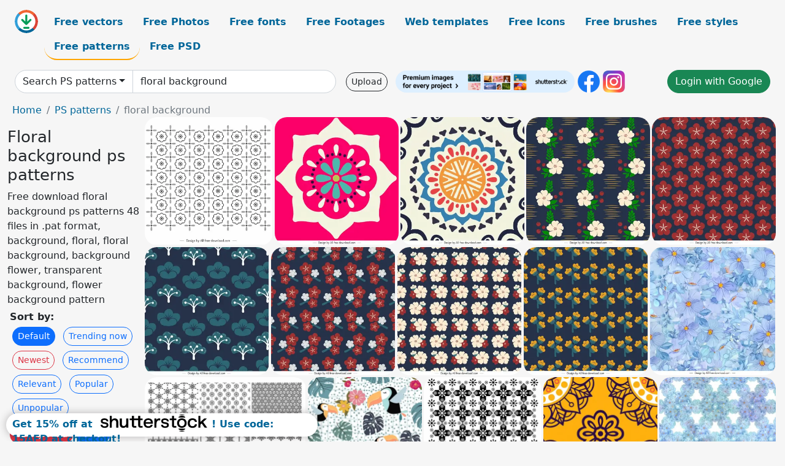

--- FILE ---
content_type: text/html; charset=UTF-8
request_url: https://all-free-download.com/photoshop-patterns/floral-background.html
body_size: 11339
content:
<!doctype html>
<html lang="en">
  <head>
    <meta charset="utf-8">
    <meta name="viewport" content="width=device-width, initial-scale=1">
    <meta name="author" content="AFD">
    <meta name="generator" content="AFD">
    <meta name="robots" content="index, follow">    <title>Floral background ps patterns</title>
    <meta name="description" content="Free download floral background ps patterns 48 files in .pat format, background, floral, floral background, background flower, transparent background, flower background pattern" >
    <meta name="google-site-verification" content="h8aKWdWajcitX904DxqOxb4-wcNRYncVmMmcjRRXVkE" />
    <meta name="domain" content="all-free-download.com" >

    <!-- Bootstrap core CSS -->
    <link href="https://cdn.jsdelivr.net/npm/bootstrap@5.0.2/dist/css/bootstrap.min.css" rel="stylesheet" integrity="sha384-EVSTQN3/azprG1Anm3QDgpJLIm9Nao0Yz1ztcQTwFspd3yD65VohhpuuCOmLASjC" crossorigin="anonymous">


    <link href="/libs/all.css?a=88888" rel="stylesheet" >
    <link href="/libs/social-share/sharetastic.css" rel="stylesheet">

        <!-- Favicons -->

    <link rel="apple-touch-icon" sizes="180x180" href="/apple-touch-icon.png">
    <link rel="icon" type="image/png" sizes="32x32" href="/favicon-32x32.png">
    <link rel="icon" type="image/png" sizes="16x16" href="/favicon-16x16.png">
    <link rel="manifest" href="/site.webmanifest">


    <meta property="fb:app_id"          content="1091511124955362" /> 
    <meta property="og:url"           content="https://all-free-download.com/photoshop-patterns/floral-background.html" />
    <meta property="og:type"          content="website" />
    <meta property="og:title"         content="Floral background ps patterns" />
    <meta property="og:description"   content="Free download floral background ps patterns 48 files in .pat format, background, floral, floral background, background flower, transparent background, flower background pattern" />
    <meta property="og:image"         content="https://images.all-free-download.com/images/thumb/ornamental_floral_pattern_flat_repeating_petals_sketch_6919713.webp" />
<meta property="og:image"         content="https://images.all-free-download.com/images/thumb/mandala_pattern_template_flat_classical_symmetric_floral_sketch_6922642.webp" />
<meta property="og:image"         content="https://images.all-free-download.com/images/thumb/mandala_pattern_template_flat_classical_symmetric_floral_shape_outline_6922645.webp" />
<meta property="og:image"         content="https://images.all-free-download.com/images/thumb/japanese_style_flowers_pattern_template_elegant_retro_repeating_design_6923117.webp" />
<meta property="og:image"         content="https://images.all-free-download.com/images/thumb/japanese_style_flowers_pattern_template_repeating_flat_classical_design_6923114.webp" />
<meta property="og:image"         content="https://images.all-free-download.com/images/thumb/japanese_style_flowers_pattern_template_flat_classical_handdrawn_repeating_design_6923115.webp" />
<meta property="og:image"         content="https://images.all-free-download.com/images/thumb/japanese_style_flowers_pattern_template_repeating_petals_flat_classic_design_6923113.webp" />
<meta property="og:image"         content="https://images.all-free-download.com/images/thumb/japanese_style_flowers_pattern_template_repeating_elegant_classical_petals_sketch_6923116.webp" />
<meta property="og:image"         content="https://images.all-free-download.com/images/thumb/japanese_style_flowers_pattern_template_flat_classical_repeating_design_6923118.webp" />
<meta property="og:image"         content="https://images.all-free-download.com/images/thumb/flower_pattern_template_elegant_flat_classical_6934887.webp" />
<meta property="og:image"         content="https://images.all-free-download.com/images/thumb/fabric_pattern_templates_flat_repeating_botanical_decor_6919689.webp" />
<meta property="og:image"         content="https://images.all-free-download.com/images/thumb/birds_and_flowers_pattern_template_flat_toucan_species_leaf_flora_decor_6922703.webp" />
<meta property="og:image"         content="https://images.all-free-download.com/images/thumb/abstract_flower_style_pattern_retro_repeating_decor_6919711.webp" />
<meta property="og:image"         content="https://images.all-free-download.com/images/thumb/mandala_pattern_template_flat_retro_repeating_petals_sketch_6922641.webp" />
<meta property="og:image"         content="https://images.all-free-download.com/images/thumb/flowers_pattern_template_elegant_symmetric_layout_6934888.webp" />
<meta property="og:image"         content="https://images.all-free-download.com/images/thumb/flower_pattern_template_classic_style_repeating_petals_decor_6920232.webp" />
<meta property="og:image"         content="https://images.all-free-download.com/images/thumb/petals_pattern_template_black_white_classic_repeating_symmetry_sketch_6920238.webp" />
<meta property="og:image"         content="https://images.all-free-download.com/images/thumb/flowers_classic_style_pattern_template_black_white_flat_repeating_design_6920241.webp" />
<meta property="og:image"         content="https://images.all-free-download.com/images/thumb/wreath_pattern_template_black_white_flat_classic_illusion_symmetry_6920237.webp" />
<meta property="og:image"         content="https://images.all-free-download.com/images/thumb/flowers_pattern_template_black_white_flat_repeating_illusion_symmetry_design_6920233.webp" />
<meta property="og:image"         content="https://images.all-free-download.com/images/thumb/flower_style_pattern_repeating_classic_petals_decor_6919712.webp" />
<meta property="og:image"         content="https://images.all-free-download.com/images/thumb/single_flower_pattern_repeating_classical_symmetry_design_6919715.webp" />
<meta property="og:image"         content="https://images.all-free-download.com/images/thumb/botany_pattern_template_flat_classic_repeating_symmetrical_illusion_design_6920239.webp" />
<meta property="og:image"         content="https://images.all-free-download.com/images/thumb/mandala_pattern_template_flat_vintage_symmetric_repeating_handdrawn_design_6922640.webp" />
<meta property="og:image"         content="https://images.all-free-download.com/images/thumb/floras_classic_style_pattern_template_repeating_symmetric_sketch_6920240.webp" />
<meta property="og:image"         content="https://images.all-free-download.com/images/thumb/mandala_pattern_template_flat_retro_symmetric_petals_decor_6922639.webp" />
<meta property="og:image"         content="https://images.all-free-download.com/images/thumb/strawberry_pattern_template_flat_classical_repeating_messy_design_6921178.webp" />
<meta property="og:image"         content="https://images.all-free-download.com/images/thumb/variety_of_fruit_pattern_flat_colorful_retro_design_6921181.webp" />
<meta property="og:image"         content="https://images.all-free-download.com/images/thumb/pineapple_pattern_template_bright_repeating_classic_decor_6921177.webp" />
<meta property="og:image"         content="https://images.all-free-download.com/images/thumb/apple_pattern_template_flat_classical_repeating_handdrawn_decor_6921171.webp" />
<meta property="og:image"         content="https://images.all-free-download.com/images/thumb/variety_of_fruit_pattern_template_colorful_flat_messy_design_6921180.webp" />
<meta property="og:image"         content="https://images.all-free-download.com/images/thumb/watermelon_pattern_template_flat_messy_retro_design_6921182.webp" />
<meta property="og:image"         content="https://images.all-free-download.com/images/thumb/avocado_pattern_template_dynamic_flat_classical_design_6921172.webp" />
<meta property="og:image"         content="https://images.all-free-download.com/images/thumb/lemons_pattern_template_bright_flat_repeating_icons_sketch_6921174.webp" />
<meta property="og:image"         content="https://images.all-free-download.com/images/thumb/tangerine_pattern_template_flat_classical_messy_decor_6921179.webp" />
<meta property="og:image"         content="https://images.all-free-download.com/images/thumb/grape_pattern_template_flat_dynamic_classic_design_6921173.webp" />
<meta property="og:image"         content="https://images.all-free-download.com/images/thumb/melon_pattern_template_flat_classical_slices_sketch_6921175.webp" />
<meta property="og:image"         content="https://images.all-free-download.com/images/thumb/orange_pattern_template_flat_retro_messy_decor_6921176.webp" />
<meta property="og:image"         content="https://images.all-free-download.com/images/thumb/floral_pattern_31671.webp" />
<meta property="og:image"         content="https://images.all-free-download.com/images/thumb/free_seamless_background_31641.webp" />
<meta property="og:image"         content="https://images.all-free-download.com/images/thumb/floral_velvet_pattern_set_31619.webp" />
<meta property="og:image"         content="https://images.all-free-download.com/images/thumb/stylized_floral_ornament_pattern_31639.webp" />
<meta property="og:image"         content="https://images.all-free-download.com/images/thumb/seamless_background_quotoctobe_31640.webp" />
<meta property="og:image"         content="https://images.all-free-download.com/images/thumb/paper_flowers_pattern_31674.webp" />
<meta property="og:image"         content="https://images.all-free-download.com/images/thumb/wiedemann_patterns_31650.webp" />
<meta property="og:image"         content="https://images.all-free-download.com/images/thumb/flower_wallpaper_patterns_31664.webp" />
<meta property="og:image"         content="https://images.all-free-download.com/images/thumb/cute_patterns_7_31649.webp" />
<meta property="og:image"         content="https://images.all-free-download.com/images/thumb/gypsy_garden_31643.webp" />
    <script type="text/javascript">
      var page = "home";  
      var donate_email = 'H4sIAAAAAAAAAytIrMxNzStxSCqtLE7NyUkvSizIyEzWS87PBQAOXTfVGgAAAA==';
      var show_ads = true;
      var auto_paging = true;
    </script>

    <!-- Global site tag (gtag.js) - Google Analytics -->
    <script async src="https://www.googletagmanager.com/gtag/js?id=G-CGLHFKPST0"></script>
    <script>
      window.dataLayer = window.dataLayer || [];
      function gtag(){dataLayer.push(arguments);}
      gtag('js', new Date());

      gtag('config', 'G-CGLHFKPST0');
    </script>

  <!-- Google Tag Manager -->
  <script>(function(w,d,s,l,i){w[l]=w[l]||[];w[l].push({'gtm.start':
  new Date().getTime(),event:'gtm.js'});var f=d.getElementsByTagName(s)[0],
  j=d.createElement(s),dl=l!='dataLayer'?'&l='+l:'';j.async=true;j.src=
  'https://www.googletagmanager.com/gtm.js?id='+i+dl;f.parentNode.insertBefore(j,f);
  })(window,document,'script','dataLayer','GTM-NHTH87G');</script>
  <!-- End Google Tag Manager -->

<script
  src="https://code.jquery.com/jquery-3.7.1.min.js"
  integrity="sha256-/JqT3SQfawRcv/BIHPThkBvs0OEvtFFmqPF/lYI/Cxo="
  crossorigin="anonymous"></script>
  </head>
  <body>

  <header class="py-3 container-fluid">

    <div class="container-fluid mb-3 nav-flex" s>
      <a href="/" style="min-width:48px">
       <img src="/images/logo.svg" alt="all-free-download.com" title="all-free-download.com" width="38" height="38" class="rounded-circle">
      </a>         
  
      <div >
        <ul class="nav">
          <li class="nav-item"><a class="nav-link  " k="free-vector" href="/free-vectors/">Free vectors</a></li>
          <li class="nav-item"><a class="nav-link " k="free-photos" href="/free-photos/">Free Photos</a></li>
          <li class="nav-item"><a class="nav-link " k="font" href="/font/">Free fonts</a></li>
          <li class="nav-item"><a class="nav-link " k="free-footage" href="/free-footage/">Free Footages</a></li>
          <li class="nav-item"><a class="nav-link " k="free-website-templates" href="/free-website-templates/">Web templates</a></li>
          <li class="nav-item"><a class="nav-link " k="free-icon" href="/free-icon/">Free Icons</a></li>
          <li class="nav-item"><a class="nav-link " k="photoshop-brushes" href="/photoshop-brushes/">Free brushes</a></li>
          <li class="nav-item"><a class="nav-link " k="photoshop-styles" href="/photoshop-styles/">Free styles</a></li>
          <li class="nav-item"><a class="nav-link nav-active" k="photoshop-patterns" href="/photoshop-patterns/">Free patterns</a></li>
          <li class="nav-item"><a class="nav-link " k="free-psd" href="/free-psd/">Free PSD</a></li>
        </ul>
      </div>

  

    </div>


    <div class="container-fluid d-grid gap-3 align-items-center" style="grid-template-columns:2fr;">
      <div class="d-flex align-items-center">
        <form class="w-100 me-3" id='search-form' action="/">
          <input type="hidden" id= "a" name="a" value="G">
          <input type="hidden" id="k" name="k" value="photoshop-patterns">
          <div class="input-group"  id="search_box">
            <a  id='search-category' href="/photoshop-patterns/" class="btn btn-outline-dark dropdown-toggle" style="border-color: #ced4da; background-color: white;"  >Search PS patterns</a>            
            <input type="search" autocomplete="off" qqq="floral background" name="q" id="q" value="floral background" class="form-control" placeholder="Search... ">
            <div id="header-suggestion"  style="border-radius: 0px 0px 25px 25px;" class="search-suggestion-box bg-white" >
              <div class="d-grid " style="grid-template-columns:1fr; ">

              <div id="search-suggestion" >                
                <a class="m-1  btn-sm btn btn-outline-dark" k="free-vector" href="/free-vector-design-service/">Request a design</a>


              </div>
              </div>
            </div>
          </div>
        </form>
        
        <div class="w-100 d-none d-lg-block d-xl-block d-xxl-block "><a class="btn btn-outline-dark btn-sm me-2" href="/upload/">Upload</a><!--<a target="_blank" rel="noreferrer" href="https://shutterstock.7eer.net/WGr5J"><img height="36px" alt="shuterstock ads" width="292" style="border-radius:25px" src="https://all-free-download.com/images/shutterstockbanner/25off770x90.png"></a>-->
<a target="_blank" rel="noreferrer" href="https://shutterstock.7eer.net/WGr5J"><img height="36px" alt="shuterstock ads" width="292" style="border-radius:25px" src="https://all-free-download.com/images/shutterstockbanner/728x90free10images.png"></a>

<a target="_blank"  rel="noreferrer" href="https://www.facebook.com/allfreedownload" ><img height="36px" width="36px" alt="facebook logo" src="/images/facebook_Logo.png"></a> 
<a target="_blank"  rel="noreferrer" href="https://www.instagram.com/all_free_download_com/" ><img height="36px" alt="instagram logo" width="36px" src="/images/Instagram_logo.svg"></a> 



</div>

        <div class="flex-shrink-0 dropdown d-none d-md-block ">
        

        		<a href="/?a=LI&li=GG" ><span class="btn btn-success btn-xs" ><i class="fa fa-google"></i>Login with Google</a></span>

        
          </ul>
        </div>
        

      </div>
    </div>

  </header>

  <div class="container-fluid pb-3">






<nav aria-label="breadcrumb" style="margin-left:8px;">
  <ol class="breadcrumb">
    <li class="breadcrumb-item"><a href="/">Home</a></li>
    <li class="breadcrumb-item"><a href="/photoshop-patterns/">PS patterns</a></li>
    <li class="breadcrumb-item active" aria-current="page">floral background</li>
  </ol>
</nav>

<div class="list-graphic-container">
  


<div class=" list-graphic-left mb-2" >
  <h1 class="" style="font-size: 26px">Floral background ps patterns</h1>
  <div>Free download floral background ps patterns 48 files in .pat format, background, floral, floral background, background flower, transparent background, flower background pattern</div>
  <div  class=" p-1" >
    <b>Sort by:</b><BR>  <a class="btn btn-sm btn-primary m-1" href="/?a=G&k=photoshop-patterns&t=&q=floral background&or=default&rk=" >Default</a>  <a class="btn btn-sm btn-outline-primary m-1" href="/?a=G&k=photoshop-patterns&t=&q=floral background&or=trending&rk=" >Trending now</a>  <a class="btn btn-sm btn-outline-danger m-1" href="/?a=G&k=photoshop-patterns&t=&q=floral background&or=newest&rk=" >Newest</a>  <a class="btn btn-sm btn-outline-primary m-1" href="/?a=G&k=photoshop-patterns&t=&q=floral background&or=recommend&rk=" >Recommend</a>  <a class="btn btn-sm btn-outline-primary m-1" href="/?a=G&k=photoshop-patterns&t=&q=floral background&or=relevant&rk=" >Relevant</a>  <a class="btn btn-sm btn-outline-primary m-1" href="/?a=G&k=photoshop-patterns&t=&q=floral background&or=popular&rk=" >Popular</a>  <a class="btn btn-sm btn-outline-primary m-1" href="/?a=G&k=photoshop-patterns&t=&q=floral background&or=unpopular&rk=" >Unpopular</a>           </div>


  
  <div  class="p-1 mb-2"  ><a class="btn btn-danger btn-sm mb-1" style="border-radius: 25px;" href="/photoshop-patterns/background.html"><span>background</span></a> <a class="btn btn-primary btn-sm mb-1" style="border-radius: 25px;" href="/photoshop-patterns/floral.html"><span>floral</span></a> <a class="btn btn-info btn-sm mb-1" style="border-radius: 25px;" href="/photoshop-patterns/floral-background.html"><span>floral background</span></a> <a class="btn btn-warning btn-sm mb-1" style="border-radius: 25px;" href="/photoshop-patterns/background-flower.html"><span>background flower</span></a> <a class="btn btn-success btn-sm mb-1" style="border-radius: 25px;" href="/photoshop-patterns/transparent-background.html"><span>transparent background</span></a> <a class="btn btn-danger btn-sm mb-1" style="border-radius: 25px;" href="/photoshop-patterns/flower-background-pattern.html"><span>flower background pattern</span></a> <a class="btn btn-primary btn-sm mb-1" style="border-radius: 25px;" href="/photoshop-patterns/flower-background.html"><span>flower background</span></a> <a class="btn btn-info btn-sm mb-1" style="border-radius: 25px;" href="/photoshop-patterns/ornament-floral.html"><span>ornament floral</span></a> <a class="btn btn-warning btn-sm mb-1" style="border-radius: 25px;" href="/photoshop-patterns/transparent-floral-pattern.html"><span>transparent floral pattern</span></a> <a class="btn btn-success btn-sm mb-1" style="border-radius: 25px;" href="/photoshop-patterns/pattern-background.html"><span>pattern background</span></a> <a class="btn btn-danger btn-sm mb-1" style="border-radius: 25px;" href="/photoshop-patterns/image-background.html"><span>image background</span></a> <a class="btn btn-primary btn-sm mb-1" style="border-radius: 25px;" href="/photoshop-patterns/floral-pattern.html"><span>floral pattern</span></a> <a class="btn btn-info btn-sm mb-1" style="border-radius: 25px;" href="/photoshop-patterns/elements-background.html"><span>elements background</span></a> <a class="btn btn-warning btn-sm mb-1" style="border-radius: 25px;" href="/photoshop-patterns/floral-patterns.html"><span>floral patterns</span></a> <a class="btn btn-success btn-sm mb-1" style="border-radius: 25px;" href="/photoshop-patterns/background-pattern.html"><span>background pattern</span></a> <a class="btn btn-danger btn-sm mb-1" style="border-radius: 25px;" href="/photoshop-patterns/background-elements.html"><span>background elements</span></a> <a class="btn btn-primary btn-sm mb-1" style="border-radius: 25px;" href="/photoshop-patterns/background-wood.html"><span>background wood</span></a> <a class="btn btn-info btn-sm mb-1" style="border-radius: 25px;" href="/photoshop-patterns/flower-background-patterns.html"><span>flower background patterns</span></a> </div>

  <div id="shuterstock_ads_left" class="sticky">
    
  </div>
</div>


<div class="list-graphic-right" id="list-graphic">
         
            <a title="ornamental floral pattern flat repeating petals sketch" href="/photoshop-patterns/download/ornamental_floral_pattern_flat_repeating_petals_sketch_6919713.html">
                <img w="1024" h="1024" widht="300" height="300"   alt="ornamental floral pattern flat repeating petals sketch" src="https://images.all-free-download.com/images/thumb/ornamental_floral_pattern_flat_repeating_petals_sketch_6919713.webp" >
                <div class="jg-caption">ornamental floral pattern flat repeating petals sketch</div>
            </a>
               
            <a title="mandala pattern template flat classical symmetric floral sketch" href="/photoshop-patterns/download/mandala_pattern_template_flat_classical_symmetric_floral_sketch_6922642.html">
                <img w="1024" h="1057" widht="291" height="300"   alt="mandala pattern template flat classical symmetric floral sketch" src="https://images.all-free-download.com/images/thumb/mandala_pattern_template_flat_classical_symmetric_floral_sketch_6922642.webp" >
                <div class="jg-caption">mandala pattern template flat classical symmetric floral sketch</div>
            </a>
               
            <a title="mandala pattern template flat classical symmetric floral shape outline " href="/photoshop-patterns/download/mandala_pattern_template_flat_classical_symmetric_floral_shape_outline_6922645.html">
                <img w="1024" h="1057" widht="291" height="300"   alt="mandala pattern template flat classical symmetric floral shape outline " src="https://images.all-free-download.com/images/thumb/mandala_pattern_template_flat_classical_symmetric_floral_shape_outline_6922645.webp" >
                <div class="jg-caption">mandala pattern template flat classical symmetric floral shape outline </div>
            </a>
               
            <a title="japanese style flowers pattern template elegant retro repeating design" href="/photoshop-patterns/download/japanese_style_flowers_pattern_template_elegant_retro_repeating_design_6923117.html">
                <img w="1024" h="1057" widht="291" height="300"   alt="japanese style flowers pattern template elegant retro repeating design" src="https://images.all-free-download.com/images/thumb/japanese_style_flowers_pattern_template_elegant_retro_repeating_design_6923117.webp" >
                <div class="jg-caption">japanese style flowers pattern template elegant retro repeating design</div>
            </a>
               
            <a title="japanese style flowers pattern template repeating flat classical design" href="/photoshop-patterns/download/japanese_style_flowers_pattern_template_repeating_flat_classical_design_6923114.html">
                <img w="1024" h="1057" widht="291" height="300"   alt="japanese style flowers pattern template repeating flat classical design" src="https://images.all-free-download.com/images/thumb/japanese_style_flowers_pattern_template_repeating_flat_classical_design_6923114.webp" >
                <div class="jg-caption">japanese style flowers pattern template repeating flat classical design</div>
            </a>
               
            <a title="japanese style flowers pattern template flat classical handdrawn repeating design" href="/photoshop-patterns/download/japanese_style_flowers_pattern_template_flat_classical_handdrawn_repeating_design_6923115.html">
                <img w="1024" h="1057" widht="291" height="300"   alt="japanese style flowers pattern template flat classical handdrawn repeating design" src="https://images.all-free-download.com/images/thumb/japanese_style_flowers_pattern_template_flat_classical_handdrawn_repeating_design_6923115.webp" >
                <div class="jg-caption">japanese style flowers pattern template flat classical handdrawn repeating design</div>
            </a>
               
            <a title="japanese style flowers pattern template repeating petals flat classic design" href="/photoshop-patterns/download/japanese_style_flowers_pattern_template_repeating_petals_flat_classic_design_6923113.html">
                <img w="1024" h="1057" widht="291" height="300"   alt="japanese style flowers pattern template repeating petals flat classic design" src="https://images.all-free-download.com/images/thumb/japanese_style_flowers_pattern_template_repeating_petals_flat_classic_design_6923113.webp" >
                <div class="jg-caption">japanese style flowers pattern template repeating petals flat classic design</div>
            </a>
               
            <a title="japanese style flowers pattern template repeating elegant classical petals sketch" href="/photoshop-patterns/download/japanese_style_flowers_pattern_template_repeating_elegant_classical_petals_sketch_6923116.html">
                <img w="1024" h="1057" widht="291" height="300"   alt="japanese style flowers pattern template repeating elegant classical petals sketch" src="https://images.all-free-download.com/images/thumb/japanese_style_flowers_pattern_template_repeating_elegant_classical_petals_sketch_6923116.webp" >
                <div class="jg-caption">japanese style flowers pattern template repeating elegant classical petals sketch</div>
            </a>
               
            <a title="japanese style flowers pattern template flat classical repeating design" href="/photoshop-patterns/download/japanese_style_flowers_pattern_template_flat_classical_repeating_design_6923118.html">
                <img w="1024" h="1057" widht="291" height="300"   alt="japanese style flowers pattern template flat classical repeating design" src="https://images.all-free-download.com/images/thumb/japanese_style_flowers_pattern_template_flat_classical_repeating_design_6923118.webp" >
                <div class="jg-caption">japanese style flowers pattern template flat classical repeating design</div>
            </a>
               
            <a title="flower pattern template elegant flat classical " href="/photoshop-patterns/download/flower_pattern_template_elegant_flat_classical_6934887.html">
                <img w="1024" h="1041" widht="295" height="300"   alt="flower pattern template elegant flat classical " src="https://images.all-free-download.com/images/thumb/flower_pattern_template_elegant_flat_classical_6934887.webp" >
                <div class="jg-caption">flower pattern template elegant flat classical </div>
            </a>
               
            <a title="fabric pattern templates flat repeating botanical decor" href="/photoshop-patterns/download/fabric_pattern_templates_flat_repeating_botanical_decor_6919689.html">
                <img w="1024" h="751" widht="409" height="300"   alt="fabric pattern templates flat repeating botanical decor" src="https://images.all-free-download.com/images/thumb/fabric_pattern_templates_flat_repeating_botanical_decor_6919689.webp" >
                <div class="jg-caption">fabric pattern templates flat repeating botanical decor</div>
            </a>
               
            <a title="birds and flowers pattern template flat toucan species leaf flora decor" href="/photoshop-patterns/download/birds_and_flowers_pattern_template_flat_toucan_species_leaf_flora_decor_6922703.html">
                <img w="1024" h="1057" widht="291" height="300"   alt="birds and flowers pattern template flat toucan species leaf flora decor" src="https://images.all-free-download.com/images/thumb/birds_and_flowers_pattern_template_flat_toucan_species_leaf_flora_decor_6922703.webp" >
                <div class="jg-caption">birds and flowers pattern template flat toucan species leaf flora decor</div>
            </a>
               
            <a title="abstract flower style pattern retro repeating decor  " href="/photoshop-patterns/download/abstract_flower_style_pattern_retro_repeating_decor_6919711.html">
                <img w="1024" h="1024" widht="300" height="300"   alt="abstract flower style pattern retro repeating decor  " src="https://images.all-free-download.com/images/thumb/abstract_flower_style_pattern_retro_repeating_decor_6919711.webp" >
                <div class="jg-caption">abstract flower style pattern retro repeating decor  </div>
            </a>
               
            <a title="mandala pattern template flat retro repeating petals sketch" href="/photoshop-patterns/download/mandala_pattern_template_flat_retro_repeating_petals_sketch_6922641.html">
                <img w="1024" h="1057" widht="291" height="300"   alt="mandala pattern template flat retro repeating petals sketch" src="https://images.all-free-download.com/images/thumb/mandala_pattern_template_flat_retro_repeating_petals_sketch_6922641.webp" >
                <div class="jg-caption">mandala pattern template flat retro repeating petals sketch</div>
            </a>
               
            <a title="flowers pattern template elegant symmetric layout " href="/photoshop-patterns/download/flowers_pattern_template_elegant_symmetric_layout_6934888.html">
                <img w="1024" h="1041" widht="295" height="300"   alt="flowers pattern template elegant symmetric layout " src="https://images.all-free-download.com/images/thumb/flowers_pattern_template_elegant_symmetric_layout_6934888.webp" >
                <div class="jg-caption">flowers pattern template elegant symmetric layout </div>
            </a>
               
            <a title="flower pattern template classic style repeating petals decor" href="/photoshop-patterns/download/flower_pattern_template_classic_style_repeating_petals_decor_6920232.html">
                <img w="1024" h="1030" widht="298" height="300"   alt="flower pattern template classic style repeating petals decor" src="https://images.all-free-download.com/images/thumb/flower_pattern_template_classic_style_repeating_petals_decor_6920232.webp" >
                <div class="jg-caption">flower pattern template classic style repeating petals decor</div>
            </a>
               
            <a title="petals pattern template black white classic repeating symmetry sketch" href="/photoshop-patterns/download/petals_pattern_template_black_white_classic_repeating_symmetry_sketch_6920238.html">
                <img w="1024" h="1030" widht="298" height="300"   alt="petals pattern template black white classic repeating symmetry sketch" src="https://images.all-free-download.com/images/thumb/petals_pattern_template_black_white_classic_repeating_symmetry_sketch_6920238.webp" >
                <div class="jg-caption">petals pattern template black white classic repeating symmetry sketch</div>
            </a>
               
            <a title="flowers classic style pattern template black white flat repeating design" href="/photoshop-patterns/download/flowers_classic_style_pattern_template_black_white_flat_repeating_design_6920241.html">
                <img w="1024" h="1030" widht="298" height="300"   alt="flowers classic style pattern template black white flat repeating design" src="https://images.all-free-download.com/images/thumb/flowers_classic_style_pattern_template_black_white_flat_repeating_design_6920241.webp" >
                <div class="jg-caption">flowers classic style pattern template black white flat repeating design</div>
            </a>
               
            <a title="wreath pattern template black white flat classic illusion symmetry" href="/photoshop-patterns/download/wreath_pattern_template_black_white_flat_classic_illusion_symmetry_6920237.html">
                <img w="1024" h="1030" widht="298" height="300"   alt="wreath pattern template black white flat classic illusion symmetry" src="https://images.all-free-download.com/images/thumb/wreath_pattern_template_black_white_flat_classic_illusion_symmetry_6920237.webp" >
                <div class="jg-caption">wreath pattern template black white flat classic illusion symmetry</div>
            </a>
               
            <a title="flowers pattern template black white flat repeating illusion symmetry design" href="/photoshop-patterns/download/flowers_pattern_template_black_white_flat_repeating_illusion_symmetry_design_6920233.html">
                <img w="1024" h="1030" widht="298" height="300"   alt="flowers pattern template black white flat repeating illusion symmetry design" src="https://images.all-free-download.com/images/thumb/flowers_pattern_template_black_white_flat_repeating_illusion_symmetry_design_6920233.webp" >
                <div class="jg-caption">flowers pattern template black white flat repeating illusion symmetry design</div>
            </a>
               
            <a title="flower style pattern repeating classic petals decor" href="/photoshop-patterns/download/flower_style_pattern_repeating_classic_petals_decor_6919712.html">
                <img w="1024" h="1024" widht="300" height="300"   alt="flower style pattern repeating classic petals decor" src="https://images.all-free-download.com/images/thumb/flower_style_pattern_repeating_classic_petals_decor_6919712.webp" >
                <div class="jg-caption">flower style pattern repeating classic petals decor</div>
            </a>
               
            <a title="single flower pattern repeating classical symmetry design" href="/photoshop-patterns/download/single_flower_pattern_repeating_classical_symmetry_design_6919715.html">
                <img w="1024" h="1024" widht="300" height="300"   alt="single flower pattern repeating classical symmetry design" src="https://images.all-free-download.com/images/thumb/single_flower_pattern_repeating_classical_symmetry_design_6919715.webp" >
                <div class="jg-caption">single flower pattern repeating classical symmetry design</div>
            </a>
               
            <a title="botany  pattern template flat classic repeating symmetrical illusion design" href="/photoshop-patterns/download/botany_pattern_template_flat_classic_repeating_symmetrical_illusion_design_6920239.html">
                <img w="1024" h="1030" widht="298" height="300"   alt="botany  pattern template flat classic repeating symmetrical illusion design" src="https://images.all-free-download.com/images/thumb/botany_pattern_template_flat_classic_repeating_symmetrical_illusion_design_6920239.webp" >
                <div class="jg-caption">botany  pattern template flat classic repeating symmetrical illusion design</div>
            </a>
               
            <a title="mandala pattern template flat vintage symmetric repeating handdrawn design" href="/photoshop-patterns/download/mandala_pattern_template_flat_vintage_symmetric_repeating_handdrawn_design_6922640.html">
                <img w="1024" h="1057" widht="291" height="300"   alt="mandala pattern template flat vintage symmetric repeating handdrawn design" src="https://images.all-free-download.com/images/thumb/mandala_pattern_template_flat_vintage_symmetric_repeating_handdrawn_design_6922640.webp" >
                <div class="jg-caption">mandala pattern template flat vintage symmetric repeating handdrawn design</div>
            </a>
               
            <a title="floras classic style pattern template repeating symmetric sketch" href="/photoshop-patterns/download/floras_classic_style_pattern_template_repeating_symmetric_sketch_6920240.html">
                <img w="1024" h="1030" widht="298" height="300"   alt="floras classic style pattern template repeating symmetric sketch" src="https://images.all-free-download.com/images/thumb/floras_classic_style_pattern_template_repeating_symmetric_sketch_6920240.webp" >
                <div class="jg-caption">floras classic style pattern template repeating symmetric sketch</div>
            </a>
               
            <a title="mandala pattern template flat retro symmetric petals decor" href="/photoshop-patterns/download/mandala_pattern_template_flat_retro_symmetric_petals_decor_6922639.html">
                <img w="1024" h="1057" widht="291" height="300"   alt="mandala pattern template flat retro symmetric petals decor" src="https://images.all-free-download.com/images/thumb/mandala_pattern_template_flat_retro_symmetric_petals_decor_6922639.webp" >
                <div class="jg-caption">mandala pattern template flat retro symmetric petals decor</div>
            </a>
               
            <a title="strawberry pattern template flat classical repeating messy design" href="/photoshop-patterns/download/strawberry_pattern_template_flat_classical_repeating_messy_design_6921178.html">
                <img w="1024" h="1024" widht="300" height="300"   alt="strawberry pattern template flat classical repeating messy design" src="https://images.all-free-download.com/images/thumb/strawberry_pattern_template_flat_classical_repeating_messy_design_6921178.webp" >
                <div class="jg-caption">strawberry pattern template flat classical repeating messy design</div>
            </a>
               
            <a title="variety of fruit pattern flat colorful retro design" href="/photoshop-patterns/download/variety_of_fruit_pattern_flat_colorful_retro_design_6921181.html">
                <img w="1024" h="1024" widht="300" height="300"   alt="variety of fruit pattern flat colorful retro design" src="https://images.all-free-download.com/images/thumb/variety_of_fruit_pattern_flat_colorful_retro_design_6921181.webp" >
                <div class="jg-caption">variety of fruit pattern flat colorful retro design</div>
            </a>
               
            <a title="pineapple pattern template bright repeating classic decor" href="/photoshop-patterns/download/pineapple_pattern_template_bright_repeating_classic_decor_6921177.html">
                <img w="1024" h="1024" widht="300" height="300"   alt="pineapple pattern template bright repeating classic decor" src="https://images.all-free-download.com/images/thumb/pineapple_pattern_template_bright_repeating_classic_decor_6921177.webp" >
                <div class="jg-caption">pineapple pattern template bright repeating classic decor</div>
            </a>
               
            <a title="apple pattern template flat classical repeating handdrawn decor" href="/photoshop-patterns/download/apple_pattern_template_flat_classical_repeating_handdrawn_decor_6921171.html">
                <img w="1024" h="1024" widht="300" height="300"   alt="apple pattern template flat classical repeating handdrawn decor" src="https://images.all-free-download.com/images/thumb/apple_pattern_template_flat_classical_repeating_handdrawn_decor_6921171.webp" >
                <div class="jg-caption">apple pattern template flat classical repeating handdrawn decor</div>
            </a>
               
            <a title="variety of fruit pattern template colorful flat messy design" href="/photoshop-patterns/download/variety_of_fruit_pattern_template_colorful_flat_messy_design_6921180.html">
                <img w="1024" h="1024" widht="300" height="300"   alt="variety of fruit pattern template colorful flat messy design" src="https://images.all-free-download.com/images/thumb/variety_of_fruit_pattern_template_colorful_flat_messy_design_6921180.webp" >
                <div class="jg-caption">variety of fruit pattern template colorful flat messy design</div>
            </a>
               
            <a title="watermelon pattern template flat messy retro design" href="/photoshop-patterns/download/watermelon_pattern_template_flat_messy_retro_design_6921182.html">
                <img w="1024" h="1024" widht="300" height="300"   alt="watermelon pattern template flat messy retro design" src="https://images.all-free-download.com/images/thumb/watermelon_pattern_template_flat_messy_retro_design_6921182.webp" >
                <div class="jg-caption">watermelon pattern template flat messy retro design</div>
            </a>
               
            <a title="avocado pattern template dynamic flat classical design" href="/photoshop-patterns/download/avocado_pattern_template_dynamic_flat_classical_design_6921172.html">
                <img w="1024" h="1024" widht="300" height="300"   alt="avocado pattern template dynamic flat classical design" src="https://images.all-free-download.com/images/thumb/avocado_pattern_template_dynamic_flat_classical_design_6921172.webp" >
                <div class="jg-caption">avocado pattern template dynamic flat classical design</div>
            </a>
               
            <a title="lemons pattern template bright flat repeating icons sketch" href="/photoshop-patterns/download/lemons_pattern_template_bright_flat_repeating_icons_sketch_6921174.html">
                <img w="1024" h="1024" widht="300" height="300"   alt="lemons pattern template bright flat repeating icons sketch" src="https://images.all-free-download.com/images/thumb/lemons_pattern_template_bright_flat_repeating_icons_sketch_6921174.webp" >
                <div class="jg-caption">lemons pattern template bright flat repeating icons sketch</div>
            </a>
               
            <a title="tangerine pattern template flat classical messy decor" href="/photoshop-patterns/download/tangerine_pattern_template_flat_classical_messy_decor_6921179.html">
                <img w="1024" h="1024" widht="300" height="300"   alt="tangerine pattern template flat classical messy decor" src="https://images.all-free-download.com/images/thumb/tangerine_pattern_template_flat_classical_messy_decor_6921179.webp" >
                <div class="jg-caption">tangerine pattern template flat classical messy decor</div>
            </a>
               
            <a title="grape pattern template flat dynamic classic design" href="/photoshop-patterns/download/grape_pattern_template_flat_dynamic_classic_design_6921173.html">
                <img w="1024" h="1024" widht="300" height="300"   alt="grape pattern template flat dynamic classic design" src="https://images.all-free-download.com/images/thumb/grape_pattern_template_flat_dynamic_classic_design_6921173.webp" >
                <div class="jg-caption">grape pattern template flat dynamic classic design</div>
            </a>
               
            <a title="melon pattern template flat classical slices sketch" href="/photoshop-patterns/download/melon_pattern_template_flat_classical_slices_sketch_6921175.html">
                <img w="1024" h="1024" widht="300" height="300"   alt="melon pattern template flat classical slices sketch" src="https://images.all-free-download.com/images/thumb/melon_pattern_template_flat_classical_slices_sketch_6921175.webp" >
                <div class="jg-caption">melon pattern template flat classical slices sketch</div>
            </a>
               
            <a title="orange pattern template flat retro messy decor" href="/photoshop-patterns/download/orange_pattern_template_flat_retro_messy_decor_6921176.html">
                <img w="1024" h="1024" widht="300" height="300"   alt="orange pattern template flat retro messy decor" src="https://images.all-free-download.com/images/thumb/orange_pattern_template_flat_retro_messy_decor_6921176.webp" >
                <div class="jg-caption">orange pattern template flat retro messy decor</div>
            </a>
               
            <a title="Floral pattern" href="/photoshop-patterns/download/floral_pattern_31671.html">
                <img w="300" h="300" widht="300" height="300"   alt="Floral pattern" src="https://images.all-free-download.com/images/thumb/floral_pattern_31671.webp" >
                <div class="jg-caption">Floral pattern</div>
            </a>
               
            <a title="Free Seamless Background" href="/photoshop-patterns/download/free_seamless_background_31641.html">
                <img w="300" h="300" widht="300" height="300"   alt="Free Seamless Background" src="https://images.all-free-download.com/images/thumb/free_seamless_background_31641.webp" >
                <div class="jg-caption">Free Seamless Background</div>
            </a>
               
            <a title="Floral velvet pattern set" href="/photoshop-patterns/download/floral_velvet_pattern_set_31619.html">
                <img w="300" h="208" widht="433" height="300"   alt="Floral velvet pattern set" src="https://images.all-free-download.com/images/thumb/floral_velvet_pattern_set_31619.webp" >
                <div class="jg-caption">Floral velvet pattern set</div>
            </a>
               
            <a title="Stylized floral ornament pattern" href="/photoshop-patterns/download/stylized_floral_ornament_pattern_31639.html">
                <img w="300" h="300" widht="300" height="300"   alt="Stylized floral ornament pattern" src="https://images.all-free-download.com/images/thumb/stylized_floral_ornament_pattern_31639.webp" >
                <div class="jg-caption">Stylized floral ornament pattern</div>
            </a>
               
            <a title="Seamless Background &quot;Octobe" href="/photoshop-patterns/download/seamless_background_quotoctobe_31640.html">
                <img w="300" h="300" widht="300" height="300"   alt="Seamless Background &quot;Octobe" src="https://images.all-free-download.com/images/thumb/seamless_background_quotoctobe_31640.webp" >
                <div class="jg-caption">Seamless Background &quot;Octobe</div>
            </a>
               
            <a title="Paper flowers pattern" href="/photoshop-patterns/download/paper_flowers_pattern_31674.html">
                <img w="300" h="300" widht="300" height="300"   alt="Paper flowers pattern" src="https://images.all-free-download.com/images/thumb/paper_flowers_pattern_31674.webp" >
                <div class="jg-caption">Paper flowers pattern</div>
            </a>
               
            <a title="wiedemann patterns" href="/photoshop-patterns/download/wiedemann_patterns_31650.html">
                <img w="296" h="249" widht="357" height="300"   alt="wiedemann patterns" src="https://images.all-free-download.com/images/thumb/wiedemann_patterns_31650.webp" >
                <div class="jg-caption">wiedemann patterns</div>
            </a>
               
            <a title="flower wallpaper patterns" href="/photoshop-patterns/download/flower_wallpaper_patterns_31664.html">
                <img w="300" h="300" widht="300" height="300"   alt="flower wallpaper patterns" src="https://images.all-free-download.com/images/thumb/flower_wallpaper_patterns_31664.webp" >
                <div class="jg-caption">flower wallpaper patterns</div>
            </a>
               
            <a title="Cute patterns 7" href="/photoshop-patterns/download/cute_patterns_7_31649.html">
                <img w="248" h="300" widht="248" height="300"   alt="Cute patterns 7" src="https://images.all-free-download.com/images/thumb/cute_patterns_7_31649.webp" >
                <div class="jg-caption">Cute patterns 7</div>
            </a>
               
            <a title="Gypsy Garden" href="/photoshop-patterns/download/gypsy_garden_31643.html">
                <img w="300" h="300" widht="300" height="300"   alt="Gypsy Garden" src="https://images.all-free-download.com/images/thumb/gypsy_garden_31643.webp" >
                <div class="jg-caption">Gypsy Garden</div>
            </a>
          <!-- other items here -->
</div>

</div>

<script src="/libs/justifiedGallery.min/jquery.justifiedGallery.min.js" ></script>
<link rel="stylesheet" href="/libs/justifiedGallery.min/justifiedGallery.min.css" />

<script type="text/javascript">
$(document).ready(function() {
 
  $('#list-graphic').justifiedGallery({
      rowHeight : 188,
      waitThumbnailsLoad: false,
      lastRow : 'nojustify',
      margins : 3
  });

});
</script>







<div style="border-radius: 0px 25px 25px 0px; width: 368px;" class="offcanvas offcanvas-start" tabindex="-1" id="offcanvasExample" aria-labelledby="offcanvasExampleLabel">
  <div class="offcanvas-header">
    <h5 class="offcanvas-title" id="offcanvasExampleLabel">Advanced search</h5>
    <button type="button" class="btn-close text-reset" data-bs-dismiss="offcanvas" aria-label="Close"></button>
  </div>
  <div class="offcanvas-body">

    

    <form action="/" >
      <input type="hidden" name="a" value="G">
      <input type="hidden" name="t" value="avs">
      <div class="row mb-3">
        <label  class="col-sm-4 col-form-label">Search term:</label>
        <div class="col-sm-8">
          <input type="text" class="form-control"  name="q" value="floral background" >
        </div>
      </div>

      <div class="row mb-3">
        <label  class="col-sm-4 col-form-label">Search type:</label>
        <div class="col-sm-8">
          <select name="rk" class="form-select"  aria-label="search in select">
            <option  value="any">Match any</option>
            <option  value="all" >Match all</option>
          </select>
        </div>
      </div>

      <div class="row mb-3">
        <label  class="col-sm-4 col-form-label">Search in:</label>
        <div class="col-sm-8">
          <select name="k" class="form-select"  aria-label="search in select">
            <option  value="free-vector" >Vectors</option>
            <option    value="free-icon">Icons</option>
            <option     value="free-photos">Photos</option>
            <option     value="font">Fonts</option>
            <option   value="free-website-templates">Website templates</option>
            <option   value="free-psd">PSD</option>
          </select>
        </div>
      </div>
     
      <div class="row mb-3">
        <label  class="col-sm-4 col-form-label">Licence:</label>
        <div class="col-sm-8">
          <select name="lc" class="form-select"  aria-label="search in select">
            <option    value="all">All licence</option>
            <option   value="comm" >Allow commercial use</option>
          </select>
        </div>
      </div>     


      <div class="row mb-3">
        <label  class="col-sm-4 col-form-label">Sort result:</label>
        <div class="col-sm-8">
          <select name="or" class="form-select"  aria-label="search in select">
            <option     value="best">Best match first</option>
            <option    value="new" >Newest first</option>
            <option     value="download">Much download first</option>
            <option    value="less">Less download first</option>
          </select>
        </div>
      </div>
      <div class="d-flex justify-content-center"><button type="submit" class="btn btn-outline-dark">Search</button></div>
    </form>



	
    <ul class="nav justify-content-center border-top pb-3 mt-3">
      <li class="nav-item"><a href="/" class="nav-link px-2 text-muted">Home</a></li>
      <li class="nav-item"><a href="/pages/licence.html" class="nav-link px-2 text-muted">Licences</a></li>
      <li class="nav-item"><a href="/pages/term.html" class="nav-link px-2 text-muted">Term</a></li>
      <li class="nav-item"><a href="/pages/privacy.html" class="nav-link px-2 text-muted">Privacy</a></li>
      <li class="nav-item"><a href="/pages/about.html" class="nav-link px-2 text-muted">About</a></li>
      <li class="nav-item"><a href="/pages/contact.html" class="nav-link px-2 text-muted">Contact</a></li>
    </ul>
  </div>
</div>

<!-- <button onclick="" id="more-options" class="btn btn-dark" title="More options" type="button" data-bs-toggle="offcanvas" data-bs-target="#offcanvasExample" aria-controls="offcanvasExample">Advance Search</button> -->

<script type="text/javascript">
  page = "list";  
  auto_paging = true;
</script>



<div id="graphic_id_list" id_list = "6919713,6922642,6922645,6923117,6923114,6923115,6923113,6923116,6923118,6934887,6919689,6922703,6919711,6922641,6934888,6920232,6920238,6920241,6920237,6920233,6919712,6919715,6920239,6922640,6920240,6922639,6921178,6921181,6921177,6921171,6921180,6921182,6921172,6921174,6921179,6921173,6921175,6921176,31671,31641,31619,31639,31640,31674,31650,31664,31649,31643" ></div>
<div id="keyword_id" k_id= "1242741" ></div>




<div class="py-5">
  <h2>Popular tags</h2>
  <a class="btn btn-warning btn-sm mb-1 popular-tags" href="/photoshop-patterns/floral.html" ><span>floral</span></a> <a class="btn btn-success btn-sm mb-1 popular-tags" href="/photoshop-patterns/flora.html" ><span>flora</span></a> <a class="btn btn-danger btn-sm mb-1 popular-tags" href="/photoshop-patterns/repeatable.html" ><span>repeatable</span></a> <a class="btn btn-primary btn-sm mb-1 popular-tags" href="/photoshop-patterns/botanical.html" ><span>botanical</span></a> <a class="btn btn-info btn-sm mb-1 popular-tags" href="/photoshop-patterns/petals.html" ><span>petals</span></a> <a class="btn btn-warning btn-sm mb-1 popular-tags" href="/photoshop-patterns/botany.html" ><span>botany</span></a> <a class="btn btn-success btn-sm mb-1 popular-tags" href="/photoshop-patterns/flowers.html" ><span>flowers</span></a> <a class="btn btn-danger btn-sm mb-1 popular-tags" href="/photoshop-patterns/flower.html" ><span>flower</span></a> <a class="btn btn-primary btn-sm mb-1 popular-tags" href="/photoshop-patterns/fruits.html" ><span>fruits</span></a> <a class="btn btn-info btn-sm mb-1 popular-tags" href="/photoshop-patterns/repeating-icons.html" ><span>repeating icons</span></a> <a class="btn btn-warning btn-sm mb-1 popular-tags" href="/photoshop-patterns/illusion.html" ><span>illusion</span></a> <a class="btn btn-success btn-sm mb-1 popular-tags" href="/photoshop-patterns/delusion.html" ><span>delusion</span></a> <a class="btn btn-danger btn-sm mb-1 popular-tags" href="/photoshop-patterns/nature-elements.html" ><span>nature elements</span></a> <a class="btn btn-primary btn-sm mb-1 popular-tags" href="/photoshop-patterns/shapes.html" ><span>shapes</span></a> <a class="btn btn-info btn-sm mb-1 popular-tags" href="/photoshop-patterns/slices.html" ><span>slices</span></a> <a class="btn btn-warning btn-sm mb-1 popular-tags" href="/photoshop-patterns/petal.html" ><span>petal</span></a> <a class="btn btn-success btn-sm mb-1 popular-tags" href="/photoshop-patterns/decorate.html" ><span>decorate</span></a> <a class="btn btn-danger btn-sm mb-1 popular-tags" href="/photoshop-patterns/illusive.html" ><span>illusive</span></a> <a class="btn btn-primary btn-sm mb-1 popular-tags" href="/photoshop-patterns/repeating.html" ><span>repeating</span></a> <a class="btn btn-info btn-sm mb-1 popular-tags" href="/photoshop-patterns/fruit.html" ><span>fruit</span></a> <a class="btn btn-warning btn-sm mb-1 popular-tags" href="/photoshop-patterns/fruit-icons.html" ><span>fruit icons</span></a> <a class="btn btn-success btn-sm mb-1 popular-tags" href="/photoshop-patterns/background.html" ><span>background</span></a> </div>

    </div>
    <div class="container" id="main-footer">
      <div id="ssiframe"></div>
      <footer class="py-3 my-4">
        <ul class="nav justify-content-center border-bottom pb-3 mb-3">
          <li class="nav-item"><a href="/" class="nav-link px-2 ">Home</a></li>
          <li class="nav-item"><a href="/pages/licence.html" class="nav-link px-2 ">Licences</a></li>
          <li class="nav-item"><a href="/pages/term.html" class="nav-link px-2 ">Term</a></li>
          <li class="nav-item"><a href="/pages/privacy.html" class="nav-link px-2 ">Privacy</a></li>
          <li class="nav-item"><a href="/pages/about.html" class="nav-link px-2 ">About</a></li>
          <li class="nav-item"><a href="/pages/contact.html" class="nav-link px-2 ">Contact</a></li>
        </ul>
        <p class="text-center text-muted">2026 &copy; All-free-download.com</p>
      </footer>
    </div>

    <div id="info" class="bg-light">
    <img  class="closebt" src="/images/close.svg" alt="close" width="16px" height="16px" class="rounded-circle">
      <div class="d-flex">
        <div id="info-img">
        </div>
        <div>
          <div id="info-content" class="mb-2"></div>
          <div class="sharetastic"></div>
          <div>
            <a target="_blank" href="" id="btn-buy-commecial" class="btn btn-outline-dark btn-sm mb-2 mt-2">Buy a commercial licence</a>
            <a target="_blank" href="/donate.php?email=H4sIAAAAAAAAAytIrMxNzStxSCqtLE7NyUkvSizIyEzWS87PBQAOXTfVGgAAAA==" class="btn btn-outline-dark btn-sm mb-2 mt-2">Buy a cup of coffee for our design team</a>
          </div>
          <!--<a rel="noreferrer" target="_blank" href="https://shutterstock.7eer.net/c/38874/1615122/1305?sharedid=AllFreeDownload-ImageFTTest"><img height="36px" alt="shuterstock ads" width="292" style="border-radius:25px" src="https://all-free-download.com/images/shutterstockbanner/25off770x90.png"></a> -->
<a rel="noreferrer" target="_blank" href="https://shutterstock.7eer.net/c/38874/738175/1305"><img height="36px" alt="shuterstock ads" width="292" style="border-radius:25px" src="https://all-free-download.com/images/shutterstockbanner/728x90free10images.png"></a>
<h5 id="1424098"><a href="https://shutterstock.7eer.net/c/38874/1424098/1305">Get 15% off at Shutterstock! Use code: 15AFD at checkout! (Valid until 1/31/24)</a></h5>
<img height="0" width="0" src="https://shutterstock.7eer.net/i/38874/1424098/1305" style="position:absolute;visibility:hidden;" border="0" />
        </div>
      </div>
    </div> 

    <button onclick="topFunction()" id="gotop" class="btn btn-dark" title="Go to top">Top</button>
    <div id="conner-ads-cover">
      <button type="button" id='btn-conner-ads-close' class="btn-close" aria-label="Close"></button>
      <div id="conner-ads"></div>
    </div>

    <script src="https://cdn.jsdelivr.net/npm/bootstrap@5.0.2/dist/js/bootstrap.bundle.min.js" integrity="sha384-MrcW6ZMFYlzcLA8Nl+NtUVF0sA7MsXsP1UyJoMp4YLEuNSfAP+JcXn/tWtIaxVXM" crossorigin="anonymous"></script>
    <script src="/libs/jquery.cookie.js"></script>

    <script src="/libs/atc.js?r=34546"></script>


    <script src="/libs/social-share/sharetastic.js"></script>


    <script src="/libs/shuterstockads-datas.js"></script>
    <script src="/libs/all.js?r=38688868686"></script>


    <script>
      $('.sharetastic').sharetastic();
    </script>


    
    <script>

keyword = $.trim($("#q").val());
arrkeyword = keyword.split(' ');
if(arrkeyword.length>5){
    keyword = arrkeyword[0]+' '+arrkeyword[1]+' '+arrkeyword[2];
}
$("#q").val(keyword);

$("a").click(function(){
   
    keyword = $.trim($("#q").val());

    if(keyword==""){
        var arr_keywords = ["Arrow","Abstract","background", "ribbon", "label","sale","Pattern","Infographics","Banner","Flower","Ornament","icons","sticker"];
        var v_start  = randomIntFromInterval(1,arr_keywords.length-1);
        keyword = arr_keywords[v_start];
    }

    category = $.trim($("#k").val());
    if($(window).width() >= 1024){
        
        if($.cookie('sstpop')!='ssp' && $.cookie('sstpop')=='2'  && keyword!=""){

            var popup3 = 'width=1024,height=1024,toolbar=0,menubar=0,location=0,status=1,scrollbars=1,resizable=1,left=100,top=100';
            var popupName = "Shutterstock.com";
            if(category=="free-vector"){
                var popurl = "https://shutterstock.7eer.net/WGr5J";
            }else{
                var popurl = "https://shutterstock.7eer.net/WGr5J";
            }
            newwindow=window.open(popurl,popupName,popup3);
            var date = new Date();
            date.setTime(date.getTime() + (30 * 60 * 1000));                
            $.cookie('sstpop', 'ssp', {expires: date, path: '/' });         
        }else{
            var date = new Date();
            date.setTime(date.getTime() + (1 * 60 * 60 * 1000));                
            if($.cookie('sstpop')!='ssp') $.cookie('sstpop', '2', {expires: date, path: '/' }); 

        }

    }

});

</script>
    <right_before_body></right_before_body>    
    <style>
.corner_button {
	background-color:#fff;
    width: 118px;
    display:none;
    height: 38px;
    position: fixed;
    bottom: 58px;
    left: 0px;
    margin: 0px -10px -10px 0px;
    padding: 0px 10px 10px 0px;
    z-index: 90;
    border-radius: 10px;
    box-shadow: 0px 0px 13px rgba(35, 31, 32, 0.3);
    transition: all 2s ease 0s;
}

.corner_banner {
	background-color:#fff;
	display:none;
    width: 508px;
    height: 38px;
    position: fixed;
    bottom: 8px;
    left: 0px;
    margin: 0px 10px 0px 10px;
    padding: 6px 10px 10px 10px;
    z-index: 90;
    border-radius: 19px;
    box-shadow: 0px 0px 13px rgba(35, 31, 32, 0.3);
    transition: all 2s ease 0s;
}

.conner_close{
	width:36px;height:30px;
	color:red;
	cursor: pointer;
    position: fixed;
    z-index: 90;
    bottom: 100px;
    left: 0px;    
}
</style>

<div class="corner_button" id="corner_button" ><img width="118px" src="https://www.shutterstock.com/assets/images/shutterstock-logo-pos.svg"></div>
<div class="corner_banner d-sm-none  d-md-block d-lg-block d-xl-block " id="corner_banner" >
    <div id="conner_content" >
    <div>
        <b><a href="https://shutterstock.7eer.net/WGr5J">Get 15% off at <img height="28px" alt="shutterstock logo" width="188px" style="margin-top:-6px" src="https://www.shutterstock.com/assets/images/shutterstock-logo-pos.svg">! Use code: 15AFD at checkout!</a></b>
        <img height="0" width="0" src="https://shutterstock.7eer.net/i/38874/1424098/1305" style="position:absolute;visibility:hidden;" border="0" />
        </div>
    </div>
</div>
</div>





    
  </body>
</html>



